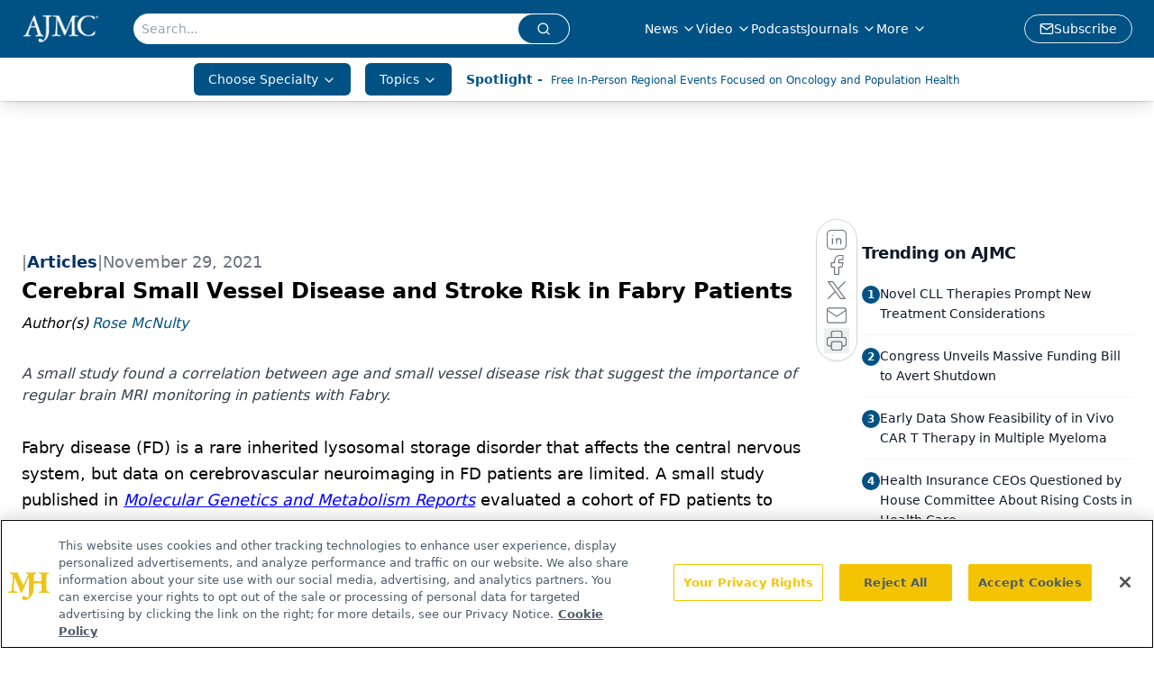

--- FILE ---
content_type: text/html; charset=utf-8
request_url: https://www.google.com/recaptcha/api2/aframe
body_size: 185
content:
<!DOCTYPE HTML><html><head><meta http-equiv="content-type" content="text/html; charset=UTF-8"></head><body><script nonce="IDHwvCOgQ8GgxN3_hgMCXw">/** Anti-fraud and anti-abuse applications only. See google.com/recaptcha */ try{var clients={'sodar':'https://pagead2.googlesyndication.com/pagead/sodar?'};window.addEventListener("message",function(a){try{if(a.source===window.parent){var b=JSON.parse(a.data);var c=clients[b['id']];if(c){var d=document.createElement('img');d.src=c+b['params']+'&rc='+(localStorage.getItem("rc::a")?sessionStorage.getItem("rc::b"):"");window.document.body.appendChild(d);sessionStorage.setItem("rc::e",parseInt(sessionStorage.getItem("rc::e")||0)+1);localStorage.setItem("rc::h",'1769365957942');}}}catch(b){}});window.parent.postMessage("_grecaptcha_ready", "*");}catch(b){}</script></body></html>

--- FILE ---
content_type: application/javascript; charset=utf-8
request_url: https://www.ajmc.com/_astro/AD300x250.BddiauAq.js
body_size: -307
content:
import{default as x}from"./AD300x250.szGmncrs.js";import"./jsx-runtime.D3GSbgeI.js";import"./index.yBjzXJbu.js";import"./index.HXEJb8BZ.js";import"./_commonjsHelpers.D6-XlEtG.js";import"./lib.CJN_2H5J.js";import"./useIntersectionObserver.Ck5NYY0Q.js";import"./initDFPSlot.rvTEs8Th.js";import"./AdRefreshManager.DqseTurs.js";import"./segmentApi.DmBzB4SA.js";import"./md5.CpZxOG6Q.js";export{x as default};


--- FILE ---
content_type: application/javascript; charset=utf-8
request_url: https://www.ajmc.com/_astro/next-article-button.B79553lj.js
body_size: 5
content:
import{j as s}from"./jsx-runtime.D3GSbgeI.js";import{r}from"./index.HXEJb8BZ.js";import{a as p}from"./index.hws6NgQb.js";import"./index.yBjzXJbu.js";import"./_commonjsHelpers.D6-XlEtG.js";import"./iconBase.AvOXlZV_.js";const w=({articles:a,currentArticle:e})=>{const[l,n]=r.useState(!1),[c,d]=r.useState("");return r.useEffect(()=>{if(window.innerWidth<600){const o=localStorage.getItem("visited-related-articles"),t=o?JSON.parse(o):[`/view/${e}`],i=a.filter(m=>!t.includes(m));d(i[0]?i[0]:t[0]);const f=i[0]?JSON.stringify([...new Set([...t,`/view/${e}`])]):JSON.stringify([`/view/${e}`]);localStorage.setItem("visited-related-articles",f),n(!0)}},[]),l?s.jsx("div",{className:"fixed right-[-22px] top-[50%] z-[100000]",children:s.jsx("a",{"data-astro-prefetch":"load",className:"block rounded-full bg-gray-500 p-2",href:`/view/${c}`,children:s.jsx(p,{size:36,color:"white",className:"mr-3"})})}):null};export{w as default};


--- FILE ---
content_type: application/javascript
request_url: https://api.lightboxcdn.com/z9gd/43371/www.ajmc.com/jsonp/z?cb=1769365946199&dre=l&callback=jQuery1124011416492206234707_1769365946190&_=1769365946191
body_size: 1020
content:
jQuery1124011416492206234707_1769365946190({"success":true,"dre":"l","response":"N4IgzgrgxlCmZhALgC4CcKwDQhYpAjAOwBsAnAMwkCsZALCQ0TgCYCGyIARgOYBUXNHzYAbAD4BBAA5SRsAKRcUAgLYCwfKFwEQ-LEQBIADAD0AVgD8VYghQIA6I48fyAbhZYWAZhaloAlipsaACeAMoA9l4oAO7BsAAqIVKwYgBKEVwRKPJgFmge.LAWXB4AjnwAXmIAQiL-AHYA1vJQDXoaXGyaABaaUHwNYgDCPWgRKgooJSLCUBZsbBY8FiFiQVAA8mGtsMI9JRVcniwsmmXGJlCzLF4CUsIsYgAi8E0oEVKKffMsAyztLj-YTFKDAqAADz4UhKTT0ey4A38Fh6NicBGo9iIrTOMQsUF0UDhIgsEF8wRQ.lEAEkWLAGpSvP4oGxKRF2mwfFxKnptGxtGUFpopJcWH0mpIZHJWkI2DwxABaEA4HiwCLIUBglAhTjDCIiCAqLgQRA4fxSTgUewAJic1utJBt1uoypAIlZ.[base64]"});